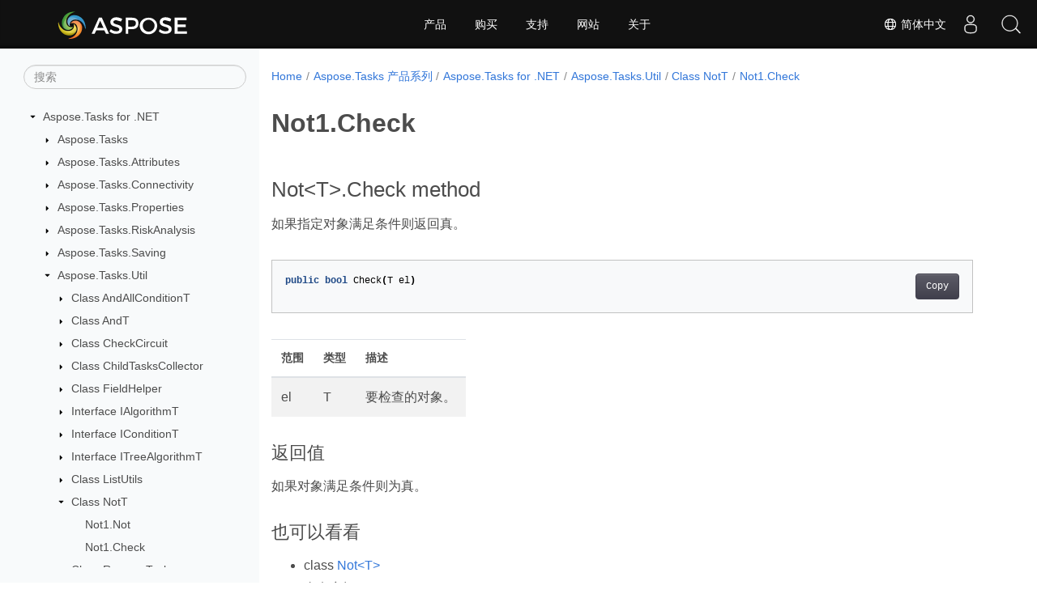

--- FILE ---
content_type: text/html
request_url: https://reference.aspose.com/tasks/zh/net/aspose.tasks.util/not-1/check/
body_size: 5634
content:
<!doctype html><html lang=zh class=no-js><head><meta charset=utf-8><meta name=viewport content="width=device-width,initial-scale=1,shrink-to-fit=no"><link rel=canonical href=https://reference.aspose.com/tasks/zh/net/aspose.tasks.util/not-1/check/><link rel=alternate hreflang=en href=https://reference.aspose.com/tasks/net/aspose.tasks.util/not-1/check/><link rel=alternate hreflang=ru href=https://reference.aspose.com/tasks/ru/net/aspose.tasks.util/not-1/check/><link rel=alternate hreflang=zh href=https://reference.aspose.com/tasks/zh/net/aspose.tasks.util/not-1/check/><link rel=alternate hreflang=ar href=https://reference.aspose.com/tasks/ar/net/aspose.tasks.util/not-1/check/><link rel=alternate hreflang=fr href=https://reference.aspose.com/tasks/fr/net/aspose.tasks.util/not-1/check/><link rel=alternate hreflang=de href=https://reference.aspose.com/tasks/de/net/aspose.tasks.util/not-1/check/><link rel=alternate hreflang=it href=https://reference.aspose.com/tasks/it/net/aspose.tasks.util/not-1/check/><link rel=alternate hreflang=es href=https://reference.aspose.com/tasks/es/net/aspose.tasks.util/not-1/check/><link rel=alternate hreflang=sv href=https://reference.aspose.com/tasks/sv/net/aspose.tasks.util/not-1/check/><link rel=alternate hreflang=tr href=https://reference.aspose.com/tasks/tr/net/aspose.tasks.util/not-1/check/><link rel=alternate hreflang=ja href=https://reference.aspose.com/tasks/ja/net/aspose.tasks.util/not-1/check/><link rel=alternate hreflang=hi href=https://reference.aspose.com/tasks/hi/net/aspose.tasks.util/not-1/check/><link rel=alternate hreflang=ko href=https://reference.aspose.com/tasks/ko/net/aspose.tasks.util/not-1/check/><link rel=alternate hreflang=el href=https://reference.aspose.com/tasks/el/net/aspose.tasks.util/not-1/check/><link rel=alternate hreflang=id href=https://reference.aspose.com/tasks/id/net/aspose.tasks.util/not-1/check/><link rel=alternate hreflang=nl href=https://reference.aspose.com/tasks/nl/net/aspose.tasks.util/not-1/check/><link rel=alternate hreflang=x-default href=https://reference.aspose.com/tasks/net/aspose.tasks.util/not-1/check/><meta name=generator content="Hugo 0.119.0"><meta name=robots content="index, follow"><link rel=apple-touch-icon sizes=180x180 href=https://cms.admin.containerize.com/templates/asposecloud/images/apple-touch-icon.png><link rel=icon type=image/png sizes=32x32 href=https://cms.admin.containerize.com/templates/asposecloud/images/favicon-32x32.png><link rel=icon type=image/png sizes=16x16 href=https://cms.admin.containerize.com/templates/asposecloud/images/favicon-16x16.png><link rel=mask-icon href=https://cms.admin.containerize.com/templates/asposecloud/images/safari-pinned-tab.svg color=#5bbad5><link rel="shortcut icon" href=https://cms.admin.containerize.com/templates/asposecloud/images/favicon.ico><meta name=msapplication-TileColor content="#2b5797"><meta name=msapplication-config content="https://cms.admin.containerize.com/templates/asposecloud/images/browserconfig.xml"><meta name=theme-color content="#ffffff"><meta name=author content="Aspose"><title>Not1.Check |
Aspose.Tasks for .NET API 参考</title><meta name=description content="Not 方法. 如果指定对象满足条件则返回真"><script type=application/ld+json>{"@context":"http://schema.org","@type":"BreadcrumbList","itemListElement":[{"@type":"ListItem","position":1,"item":{"@id":"https:\/\/reference.aspose.com\/","name":"API参考"}},{"@type":"ListItem","position":2,"item":{"@id":"https:\/\/reference.aspose.com\/tasks\/","name":"Tasks"}},{"@type":"ListItem","position":3,"item":{"@id":"https:\/\/reference.aspose.com\/tasks\/zh\/net\/","name":".NET"}},{"@type":"ListItem","position":4,"item":{"@id":"https:\/\/reference.aspose.com\/tasks\/zh\/net\/aspose.tasks.util\/","name":"Aspose.tasks.util"}},{"@type":"ListItem","position":5,"item":{"@id":"https:\/\/reference.aspose.com\/tasks\/zh\/net\/aspose.tasks.util\/not-1\/","name":"Not-1"}},{"@type":"ListItem","position":6,"item":{"@id":"https:\/\/reference.aspose.com\/tasks\/zh\/net\/aspose.tasks.util\/not-1\/check\/","name":"Check"}}]}</script><script type=application/ld+json>{"@context":"http://schema.org/","@type":"SoftwareApplication","name":"Aspose.Tasks for Net","applicationCategory":"DeveloperApplication","image":["https://www.aspose.cloud/templates/aspose/img/products/tasks/aspose_tasks-for-net.svg"],"description":"Not 方法. 如果指定对象满足条件则返回真","downloadUrl":"https://releases.aspose.com/tasks/net/","releaseNotes":"https://docs.aspose.com/tasks/net/release-notes/","operatingSystem":["Windows","Linux","macOS"]}</script><script type=application/ld+json>{"@context":"https://schema.org/","@type":"Article","mainEntityOfPage":{"@type":"WebPage","@id":"https:\/\/reference.aspose.com\/tasks\/zh\/net\/aspose.tasks.util\/not-1\/check\/"},"headline":"Not1.Check","description":"Not 方法. 如果指定对象满足条件则返回真","image":{"@type":"ImageObject","url":"https://www.aspose.cloud/templates/aspose/img/products/tasks/aspose_tasks-for-net.svg","width":"","height":""},"author":{"@type":"Organization","name":"Aspose Pty Ltd"},"publisher":{"@type":"Organization","name":"Aspose Pty Ltd","logo":{"@type":"ImageObject","url":"https://about.aspose.com/templates/aspose/img/svg/aspose-logo.svg","width":"","height":""}},"datePublished":"2025-09-25","wordCount":"22","articleBody":"[Not\u0026lt;T\u0026gt;.Check method 如果指定对象满足条件则返回真。 public bool Check(T el) 范围 类型 描述 el T 要检查的对象。 返回值 如果对象满足条件则为真。 也可以看看 class Not\u0026lt;T\u0026gt; 命名空间 Aspose.Tasks.Util 部件 Aspose.Tasks]"}</script><script type=application/ld+json>{"@context":"https://schema.org","@type":"Organization","name":"Aspose Pty. Ltd.","url":"https://www.aspose.com","logo":"https://about.aspose.com/templates/aspose/img/svg/aspose-logo.svg","alternateName":"Aspose","sameAs":["https://www.facebook.com/Aspose/","https://twitter.com/Aspose","https://www.youtube.com/user/AsposeVideo","https://www.linkedin.com/company/aspose","https://stackoverflow.com/questions/tagged/aspose","https://aspose.quora.com/","https://aspose.github.io/"],"contactPoint":[{"@type":"ContactPoint","telephone":"+1 903 306 1676","contactType":"sales","areaServed":"US","availableLanguage":"en"},{"@type":"ContactPoint","telephone":"+44 141 628 8900","contactType":"sales","areaServed":"GB","availableLanguage":"en"},{"@type":"ContactPoint","telephone":"+61 2 8006 6987","contactType":"sales","areaServed":"AU","availableLanguage":"en"}]}</script><script type=application/ld+json>{"@context":"https://schema.org","@type":"WebSite","url":"https://www.aspose.com","sameAs":["https://search.aspose.com","https://docs.aspose.com","https://blog.aspose.com","https://forum.aspose.com","https://products.aspose.com","https://about.aspose.com","https://purchase.aspose.com","https://reference.aspose.com"],"potentialAction":{"@type":"SearchAction","target":"https://search.aspose.com/search/?q={search_term_string}","query-input":"required name=search_term_string"}}</script><meta itemprop=name content="Not1.Check"><meta itemprop=description content="Not 方法. 如果指定对象满足条件则返回真"><script>(function(e,t,n,s,o){e[s]=e[s]||[],e[s].push({"gtm.start":(new Date).getTime(),event:"gtm.js"});var a=t.getElementsByTagName(n)[0],i=t.createElement(n),r=s!="dataLayer"?"&l="+s:"";i.async=!0,i.src="https://www.googletagmanager.com/gtm.js?id="+o+r,a.parentNode.insertBefore(i,a)})(window,document,"script","dataLayer","GTM-NJMHSH")</script><meta property="og:title" content="Not1.Check"><meta property="og:description" content="Not 方法. 如果指定对象满足条件则返回真"><meta property="og:type" content="website"><meta property="og:url" content="https://reference.aspose.com/tasks/zh/net/aspose.tasks.util/not-1/check/"><link rel=preload href=/tasks/scss/main.min.20400877947e2956c31df4f46ebaf81d593c09123b51be8e47950d6b69f9308c.css as=style><link href=/tasks/scss/main.min.20400877947e2956c31df4f46ebaf81d593c09123b51be8e47950d6b69f9308c.css rel=stylesheet integrity><link href=/tasks/scss/_code-block.min.850cff2ee102b37a8b0912358fa59fa02fa35dbf562c460ce05c402a5b6709c0.css rel=stylesheet integrity><link href=/tasks/css/locale.min.css rel=stylesheet></head><body class=td-section><noscript><iframe src="https://www.googletagmanager.com/ns.html?id=GTM-NJMHSH" height=0 width=0 style=display:none;visibility:hidden></iframe></noscript><div class="container-fluid td-outer"><div class=td-main><div class="row flex-xl-nowrap min-height-main-content"><div id=left-side-bar-menu class="split td-sidebar d-print-none col-12 col-md-3 col-xl-3"><div id=td-sidebar-menu class="add-scroll td-sidebar__inner"><form class="td-sidebar__search d-flex align-items-center"><input type=text id=internalSearch class="form-control td-search-input" placeholder=搜索 aria-label=搜索 autocomplete=off data-index=reference.aspose.com>
<button class="btn btn-link td-sidebar__toggle d-md-none p-0 ml-3 fa fa-bars" type=button data-toggle=collapse data-target=#td-section-nav aria-controls=td-docs-nav aria-expanded=false aria-label="Toggle section navigation"></button></form><nav class="td-sidebar-nav pt-2 pl-4 collapse" id=td-section-nav><div class="nav-item dropdown d-block d-lg-none"><a class="nav-link dropdown-toggle" href=# id=navbarDropdown role=button data-toggle=dropdown aria-haspopup=true aria-expanded=false>简体中文</a><div class=dropdown-menu aria-labelledby=navbarDropdownMenuLink><a class=dropdown-item href=/tasks/net/aspose.tasks.util/not-1/check/>English</a><a class=dropdown-item href=/tasks/ru/net/aspose.tasks.util/not-1/check/>Русский</a><a class=dropdown-item href=/tasks/ar/net/aspose.tasks.util/not-1/check/>عربي</a><a class=dropdown-item href=/tasks/fr/net/aspose.tasks.util/not-1/check/>Français</a><a class=dropdown-item href=/tasks/de/net/aspose.tasks.util/not-1/check/>Deutsch</a><a class=dropdown-item href=/tasks/it/net/aspose.tasks.util/not-1/check/>Italiano</a><a class=dropdown-item href=/tasks/es/net/aspose.tasks.util/not-1/check/>Español</a><a class=dropdown-item href=/tasks/sv/net/aspose.tasks.util/not-1/check/>Svenska</a><a class=dropdown-item href=/tasks/tr/net/aspose.tasks.util/not-1/check/>Türkçe</a><a class=dropdown-item href=/tasks/ja/net/aspose.tasks.util/not-1/check/>日本語</a><a class=dropdown-item href=/tasks/hi/net/aspose.tasks.util/not-1/check/>हिन्दी</a><a class=dropdown-item href=/tasks/ko/net/aspose.tasks.util/not-1/check/> 한국인</a><a class=dropdown-item href=/tasks/el/net/aspose.tasks.util/not-1/check/> Ελληνικά</a><a class=dropdown-item href=/tasks/id/net/aspose.tasks.util/not-1/check/>Indonesian</a><a class=dropdown-item href=/tasks/nl/net/aspose.tasks.util/not-1/check/>Nederlands</a></div></div><ul class=td-sidebar-nav__section><li class=td-sidebar-nav__section-title><img src=/tasks/icons/caret-down.svg alt=caret-down class="icon open-icon" width=10px height=10px><a href=/tasks/zh/net/ class="align-left pl-0 pr-2td-sidebar-link td-sidebar-link__section">Aspose.Tasks for .NET</a></li><ul><li id=id_taskszhnet><ul class=td-sidebar-nav__section><li class=td-sidebar-nav__section-title><img src=/tasks/icons/caret-down.svg alt=caret-closed class="icon closed-icon" width=10px height=10px><a href=/tasks/zh/net/aspose.tasks/ class="align-left pl-0 pr-2collapsedtd-sidebar-link td-sidebar-link__section">Aspose.Tasks</a></li><ul><li id=id_taskszhnetasposetasks></li></ul></ul><ul class=td-sidebar-nav__section><li class=td-sidebar-nav__section-title><img src=/tasks/icons/caret-down.svg alt=caret-closed class="icon closed-icon" width=10px height=10px><a href=/tasks/zh/net/aspose.tasks.attributes/ class="align-left pl-0 pr-2collapsedtd-sidebar-link td-sidebar-link__section">Aspose.Tasks.Attributes</a></li><ul><li id=id_taskszhnetasposetasksattributes></li></ul></ul><ul class=td-sidebar-nav__section><li class=td-sidebar-nav__section-title><img src=/tasks/icons/caret-down.svg alt=caret-closed class="icon closed-icon" width=10px height=10px><a href=/tasks/zh/net/aspose.tasks.connectivity/ class="align-left pl-0 pr-2collapsedtd-sidebar-link td-sidebar-link__section">Aspose.Tasks.Connectivity</a></li><ul><li id=id_taskszhnetasposetasksconnectivity></li></ul></ul><ul class=td-sidebar-nav__section><li class=td-sidebar-nav__section-title><img src=/tasks/icons/caret-down.svg alt=caret-closed class="icon closed-icon" width=10px height=10px><a href=/tasks/zh/net/aspose.tasks.properties/ class="align-left pl-0 pr-2collapsedtd-sidebar-link td-sidebar-link__section">Aspose.Tasks.Properties</a></li><ul><li id=id_taskszhnetasposetasksproperties></li></ul></ul><ul class=td-sidebar-nav__section><li class=td-sidebar-nav__section-title><img src=/tasks/icons/caret-down.svg alt=caret-closed class="icon closed-icon" width=10px height=10px><a href=/tasks/zh/net/aspose.tasks.riskanalysis/ class="align-left pl-0 pr-2collapsedtd-sidebar-link td-sidebar-link__section">Aspose.Tasks.RiskAnalysis</a></li><ul><li id=id_taskszhnetasposetasksriskanalysis></li></ul></ul><ul class=td-sidebar-nav__section><li class=td-sidebar-nav__section-title><img src=/tasks/icons/caret-down.svg alt=caret-closed class="icon closed-icon" width=10px height=10px><a href=/tasks/zh/net/aspose.tasks.saving/ class="align-left pl-0 pr-2collapsedtd-sidebar-link td-sidebar-link__section">Aspose.Tasks.Saving</a></li><ul><li id=id_taskszhnetasposetaskssaving></li></ul></ul><ul class=td-sidebar-nav__section><li class=td-sidebar-nav__section-title><img src=/tasks/icons/caret-down.svg alt=caret-down class="icon open-icon" width=10px height=10px><a href=/tasks/zh/net/aspose.tasks.util/ class="align-left pl-0 pr-2td-sidebar-link td-sidebar-link__section">Aspose.Tasks.Util</a></li><ul><li id=id_taskszhnetasposetasksutil><ul class=td-sidebar-nav__section><li class=td-sidebar-nav__section-title><img src=/tasks/icons/caret-down.svg alt=caret-closed class="icon closed-icon" width=10px height=10px><a href=/tasks/zh/net/aspose.tasks.util/andallcondition-1/ class="align-left pl-0 pr-2collapsedtd-sidebar-link td-sidebar-link__section">Class AndAllConditionT</a></li><ul><li id=id_taskszhnetasposetasksutilandallcondition-1></li></ul></ul><ul class=td-sidebar-nav__section><li class=td-sidebar-nav__section-title><img src=/tasks/icons/caret-down.svg alt=caret-closed class="icon closed-icon" width=10px height=10px><a href=/tasks/zh/net/aspose.tasks.util/and-1/ class="align-left pl-0 pr-2collapsedtd-sidebar-link td-sidebar-link__section">Class AndT</a></li><ul><li id=id_taskszhnetasposetasksutiland-1></li></ul></ul><ul class=td-sidebar-nav__section><li class=td-sidebar-nav__section-title><img src=/tasks/icons/caret-down.svg alt=caret-closed class="icon closed-icon" width=10px height=10px><a href=/tasks/zh/net/aspose.tasks.util/checkcircuit/ class="align-left pl-0 pr-2collapsedtd-sidebar-link td-sidebar-link__section">Class CheckCircuit</a></li><ul><li id=id_taskszhnetasposetasksutilcheckcircuit></li></ul></ul><ul class=td-sidebar-nav__section><li class=td-sidebar-nav__section-title><img src=/tasks/icons/caret-down.svg alt=caret-closed class="icon closed-icon" width=10px height=10px><a href=/tasks/zh/net/aspose.tasks.util/childtaskscollector/ class="align-left pl-0 pr-2collapsedtd-sidebar-link td-sidebar-link__section">Class ChildTasksCollector</a></li><ul><li id=id_taskszhnetasposetasksutilchildtaskscollector></li></ul></ul><ul class=td-sidebar-nav__section><li class=td-sidebar-nav__section-title><img src=/tasks/icons/caret-down.svg alt=caret-closed class="icon closed-icon" width=10px height=10px><a href=/tasks/zh/net/aspose.tasks.util/fieldhelper/ class="align-left pl-0 pr-2collapsedtd-sidebar-link td-sidebar-link__section">Class FieldHelper</a></li><ul><li id=id_taskszhnetasposetasksutilfieldhelper></li></ul></ul><ul class=td-sidebar-nav__section><li class=td-sidebar-nav__section-title><img src=/tasks/icons/caret-down.svg alt=caret-closed class="icon closed-icon" width=10px height=10px><a href=/tasks/zh/net/aspose.tasks.util/ialgorithm-1/ class="align-left pl-0 pr-2collapsedtd-sidebar-link td-sidebar-link__section">Interface IAlgorithmT</a></li><ul><li id=id_taskszhnetasposetasksutilialgorithm-1></li></ul></ul><ul class=td-sidebar-nav__section><li class=td-sidebar-nav__section-title><img src=/tasks/icons/caret-down.svg alt=caret-closed class="icon closed-icon" width=10px height=10px><a href=/tasks/zh/net/aspose.tasks.util/icondition-1/ class="align-left pl-0 pr-2collapsedtd-sidebar-link td-sidebar-link__section">Interface IConditionT</a></li><ul><li id=id_taskszhnetasposetasksutilicondition-1></li></ul></ul><ul class=td-sidebar-nav__section><li class=td-sidebar-nav__section-title><img src=/tasks/icons/caret-down.svg alt=caret-closed class="icon closed-icon" width=10px height=10px><a href=/tasks/zh/net/aspose.tasks.util/itreealgorithm-1/ class="align-left pl-0 pr-2collapsedtd-sidebar-link td-sidebar-link__section">Interface ITreeAlgorithmT</a></li><ul><li id=id_taskszhnetasposetasksutilitreealgorithm-1></li></ul></ul><ul class=td-sidebar-nav__section><li class=td-sidebar-nav__section-title><img src=/tasks/icons/caret-down.svg alt=caret-closed class="icon closed-icon" width=10px height=10px><a href=/tasks/zh/net/aspose.tasks.util/listutils/ class="align-left pl-0 pr-2collapsedtd-sidebar-link td-sidebar-link__section">Class ListUtils</a></li><ul><li id=id_taskszhnetasposetasksutillistutils></li></ul></ul><ul class=td-sidebar-nav__section><li class=td-sidebar-nav__section-title><img src=/tasks/icons/caret-down.svg alt=caret-down class="icon open-icon" width=10px height=10px><a href=/tasks/zh/net/aspose.tasks.util/not-1/ class="align-left pl-0 pr-2td-sidebar-link td-sidebar-link__section">Class NotT</a></li><ul><li id=id_taskszhnetasposetasksutilnot-1><ul class=td-sidebar-nav__section><li class=td-sidebar-nav__section-title><div class="icon space-without-icon"></div><a href=/tasks/zh/net/aspose.tasks.util/not-1/not/ class="align-left pl-0 pr-2collapsedtd-sidebar-link td-sidebar-link__section">Not1.Not</a></li><ul><li id=id_taskszhnetasposetasksutilnot-1not></li></ul></ul><ul class=td-sidebar-nav__section><li class=td-sidebar-nav__section-title><div class="icon space-without-icon"></div><a href=/tasks/zh/net/aspose.tasks.util/not-1/check/ class="align-left pl-0 pr-2collapsed activetd-sidebar-link td-sidebar-link__section">Not1.Check</a></li><ul><li id=id_taskszhnetasposetasksutilnot-1check></li></ul></ul></li></ul></ul><ul class=td-sidebar-nav__section><li class=td-sidebar-nav__section-title><img src=/tasks/icons/caret-down.svg alt=caret-closed class="icon closed-icon" width=10px height=10px><a href=/tasks/zh/net/aspose.tasks.util/removetask/ class="align-left pl-0 pr-2collapsedtd-sidebar-link td-sidebar-link__section">Class RemoveTask</a></li><ul><li id=id_taskszhnetasposetasksutilremovetask></li></ul></ul><ul class=td-sidebar-nav__section><li class=td-sidebar-nav__section-title><img src=/tasks/icons/caret-down.svg alt=caret-closed class="icon closed-icon" width=10px height=10px><a href=/tasks/zh/net/aspose.tasks.util/taskutils/ class="align-left pl-0 pr-2collapsedtd-sidebar-link td-sidebar-link__section">Class TaskUtils</a></li><ul><li id=id_taskszhnetasposetasksutiltaskutils></li></ul></ul><ul class=td-sidebar-nav__section><li class=td-sidebar-nav__section-title><img src=/tasks/icons/caret-down.svg alt=caret-closed class="icon closed-icon" width=10px height=10px><a href=/tasks/zh/net/aspose.tasks.util/treealgorithmbase-1/ class="align-left pl-0 pr-2collapsedtd-sidebar-link td-sidebar-link__section">Class TreeAlgorithmBaseT</a></li><ul><li id=id_taskszhnetasposetasksutiltreealgorithmbase-1></li></ul></ul></li></ul></ul><ul class=td-sidebar-nav__section><li class=td-sidebar-nav__section-title><img src=/tasks/icons/caret-down.svg alt=caret-closed class="icon closed-icon" width=10px height=10px><a href=/tasks/zh/net/aspose.tasks.visualization/ class="align-left pl-0 pr-2collapsedtd-sidebar-link td-sidebar-link__section">Aspose.Tasks.Visualization</a></li><ul><li id=id_taskszhnetasposetasksvisualization></li></ul></ul></li></ul></ul></nav><div id=sidebar-resizer class="ui-resizable-handle ui-resizable-e"></div></div></div><div id=right-side class="split col-12 col-md-9 col-xl-9"><div class=row><main id=main-content class="col-12 col-md-12 col-xl-12" role=main><nav aria-label=breadcrumb class="d-none d-md-block d-print-none"><ol class="breadcrumb spb-1"><li class=breadcrumb-item><a href=/>Home</a></li><li class=breadcrumb-item><a href=/tasks/zh/>Aspose.Tasks 产品系列</a></li><li class=breadcrumb-item><a href=/tasks/zh/net/>Aspose.Tasks for .NET</a></li><li class=breadcrumb-item><a href=/tasks/zh/net/aspose.tasks.util/>Aspose.Tasks.Util</a></li><li class=breadcrumb-item><a href=/tasks/zh/net/aspose.tasks.util/not-1/>Class NotT</a></li><li class="breadcrumb-item active" aria-current=page><a href=/tasks/zh/net/aspose.tasks.util/not-1/check/>Not1.Check</a></li></ol></nav><div class=td-content><h1>Not1.Check</h1><h2 id=notlttgtcheck-method>Not&lt;T>.Check method</h2><p>如果指定对象满足条件则返回真。</p><div class=highlight><pre tabindex=0 class=chroma><code class=language-csharp data-lang=csharp><span class=line><span class=cl><span class=kd>public</span> <span class=kt>bool</span> <span class=n>Check</span><span class=p>(</span><span class=n>T</span> <span class=n>el</span><span class=p>)</span>
</span></span></code></pre></div><table><thead><tr><th>范围</th><th>类型</th><th>描述</th></tr></thead><tbody><tr><td>el</td><td>T</td><td>要检查的对象。</td></tr></tbody></table><h3 id=返回值>返回值</h3><p>如果对象满足条件则为真。</p><h3 id=也可以看看>也可以看看</h3><ul><li>class <a href=../>Not&lt;T></a></li><li>命名空间 <a href=../../not-1/>Aspose.Tasks.Util</a></li><li>部件 <a href=../../../>Aspose.Tasks</a></li></ul></div><div class=row><div class="position-relative mx-auto col-lg-12"><div class="p-3 mt-5"><div class="d-flex justify-content-between"><a class=prev-next-links href=/tasks/zh/net/aspose.tasks.util/not-1/not/><svg class="narrow prev-next-icons right-narrow" xmlns="http://www.w3.org/2000/svg" viewBox="0 0 320 512"><path d="M34.52 239.03 228.87 44.69c9.37-9.37 24.57-9.37 33.94.0l22.67 22.67c9.36 9.36 9.37 24.52.04 33.9L131.49 256l154.02 154.75c9.34 9.38 9.32 24.54-.04 33.9l-22.67 22.67c-9.37 9.37-24.57 9.37-33.94.0L34.52 272.97c-9.37-9.37-9.37-24.57.0-33.94z"/></svg>Not1.Not</a></div></div></div></div></main></div></div></div></div></div><script src=https://code.jquery.com/jquery-3.3.1.min.js integrity="sha256-FgpCb/KJQlLNfOu91ta32o/NMZxltwRo8QtmkMRdAu8=" crossorigin=anonymous></script><script src=/tasks/js/main.26c2ca815bab575fae0d639643e487e35324b506c14dd2a5316b937d9210b5e2.js integrity="sha256-JsLKgVurV1+uDWOWQ+SH41MktQbBTdKlMWuTfZIQteI=" crossorigin=anonymous></script>
<script>(function(e,t,n,s,o,i,a){e.ContainerizeMenuObject=o,e[o]=e[o]||function(){(e[o].q=e[o].q||[]).push(arguments)},e[o].l=1*new Date,i=t.createElement(n),a=t.getElementsByTagName(n)[0],i.async=1,i.src=s,a.parentNode.append(i)})(window,document,"script","https://menu-new.containerize.com/scripts/engine.min.js?v=1.0.1","aspose-zh")</script><div class=lang-selector id=locale style=display:none!important><a href=#><em class="flag-cn flag-24"></em>&nbsp;简体中文</a></div><div class="modal fade lanpopup" id=langModal tabindex=-1 aria-labelledby=langModalLabel data-nosnippet aria-modal=true role=dialog style=display:none><div class="modal-dialog modal-dialog-centered modal-lg"><div class=modal-content style=background-color:#343a40><a class=lang-close id=lang-close><img src=/tasks/icons/close.svg width=14 height=14 alt=Close></em></a><div class=modal-body><div class=rowbox><div class="col langbox"><a href=/tasks/net/aspose.tasks.util/not-1/check/ data-title=En class=langmenu><span><em class="flag-us flag-24"></em>&nbsp;English</span></a></div><div class="col langbox"><a href=/tasks/ru/net/aspose.tasks.util/not-1/check/ data-title=Ru class=langmenu><span><em class="flag-ru flag-24"></em>&nbsp;Русский</span></a></div><div class="col langbox"><a href=/tasks/ar/net/aspose.tasks.util/not-1/check/ data-title=Ar class=langmenu><span><em class="flag-sa flag-24"></em>&nbsp;عربي</span></a></div><div class="col langbox"><a href=/tasks/fr/net/aspose.tasks.util/not-1/check/ data-title=Fr class=langmenu><span><em class="flag-fr flag-24"></em>&nbsp;Français</span></a></div><div class="col langbox"><a href=/tasks/de/net/aspose.tasks.util/not-1/check/ data-title=De class=langmenu><span><em class="flag-de flag-24"></em>&nbsp;Deutsch</span></a></div><div class="col langbox"><a href=/tasks/it/net/aspose.tasks.util/not-1/check/ data-title=It class=langmenu><span><em class="flag-it flag-24"></em>&nbsp;Italiano</span></a></div><div class="col langbox"><a href=/tasks/es/net/aspose.tasks.util/not-1/check/ data-title=Es class=langmenu><span><em class="flag-es flag-24"></em>&nbsp;Español</span></a></div><div class="col langbox"><a href=/tasks/sv/net/aspose.tasks.util/not-1/check/ data-title=Sv class=langmenu><span><em class="flag-se flag-24"></em>&nbsp;Svenska</span></a></div><div class="col langbox"><a href=/tasks/tr/net/aspose.tasks.util/not-1/check/ data-title=Tr class=langmenu><span><em class="flag-tr flag-24"></em>&nbsp;Türkçe</span></a></div><div class="col langbox"><a href=/tasks/ja/net/aspose.tasks.util/not-1/check/ data-title=Ja class=langmenu><span><em class="flag-jp flag-24"></em>&nbsp;日本語</span></a></div><div class="col langbox"><a href=/tasks/hi/net/aspose.tasks.util/not-1/check/ data-title=Hi class=langmenu><span><em class="flag-in flag-24"></em>&nbsp;हिन्दी</span></a></div><div class="col langbox"><a href=/tasks/ko/net/aspose.tasks.util/not-1/check/ data-title=Ko class=langmenu><span><em class="flag-kr flag-24"></em>&nbsp; 한국인</span></a></div><div class="col langbox"><a href=/tasks/el/net/aspose.tasks.util/not-1/check/ data-title=El class=langmenu><span><em class="flag-gr flag-24"></em>&nbsp; Ελληνικά</span></a></div><div class="col langbox"><a href=/tasks/id/net/aspose.tasks.util/not-1/check/ data-title=Id class=langmenu><span><em class="flag-id flag-24"></em>&nbsp;Indonesian</span></a></div><div class="col langbox"><a href=/tasks/nl/net/aspose.tasks.util/not-1/check/ data-title=Nl class=langmenu><span><em class="flag-nl flag-24"></em>&nbsp;Nederlands</span></a></div></div></div></div></div></div></div><script>const langshowpop=document.getElementById("locale"),langhidepop=document.getElementById("lang-close");langshowpop.addEventListener("click",addClass,!1),langhidepop.addEventListener("click",removeClass,!1);function addClass(){var e=document.querySelector(".lanpopup");e.classList.toggle("show")}function removeClass(){var e=document.querySelector(".lanpopup");e.classList.remove("show")}</script><script defer>const observer=new MutationObserver((e,t)=>{const n=document.getElementById("DynabicMenuUserControls");if(n){const e=document.getElementById("locale");n.prepend(e),e.setAttribute("id","localswitch"),e.setAttribute("style","visibility:visible"),t.disconnect();return}});observer.observe(document,{childList:!0,subtree:!0})</script><div id=DynabicMenuFooter></div></body></html>